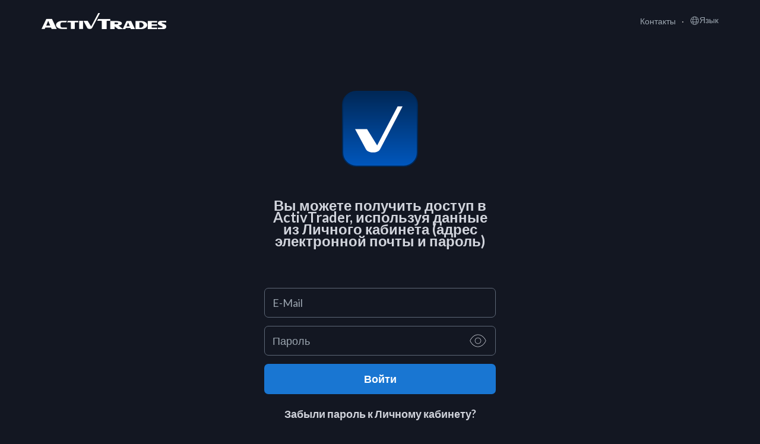

--- FILE ---
content_type: text/html; charset=utf-8
request_url: https://activtrader.activtrades.com/Account/Login?ReturnUrl=/platform?chart=GOLD&trade=GOLD,GOLD&chart=GOLD&lang=ru
body_size: 9522
content:
<!DOCTYPE html>
<html lang="en">
<head>
    <meta charset="utf-8" />
    <meta name="format-detection" content="telephone=no" />
    <title>Вход в ActivTrader
</title>
    <link href="/favicon.ico" rel="shortcut icon" type="image/x-icon" />
    <meta name="viewport" content="width=device-width" />
    
        <link rel="canonical" href="https://activtrader.activtrades.com/account/login" />

        <link href="https://fonts.googleapis.com/css?family=Lato:300,400,700&amp;subset=latin-ext" rel="stylesheet">
    <link href="/bundles/cssLogin?v=DVZlkefSAXAxr_vi9ZRg2k1cyAaRRRYJvJl8DuSztqI1" rel="stylesheet"/>

<!-- Crazyegg Tracking Code for www.activtrades.com -->
<script type="text/javascript">
    setTimeout(function(){var a=document.createElement("script");
        var b=document.getElementsByTagName("script")[0];
        a.src=document.location.protocol+"//script.crazyegg.com/pages/scripts/0067/3737.js?"+Math.floor(new Date().getTime()/3600000);
        a.async = true; a.type = "text/javascript";
        b.parentNode.insertBefore(a, b);
    }, 1);
</script>

</head>
<body class="login-layout">
    <div id="body">
        <div id="loading_cover">
            <div class="login-loader"></div>
        </div>

        <div class="login-header">
    <div class="no-container">
        <div class="login-logo ">
                            <a href="https://www.activtrades.com?sr=true&amp;branch=mu" target="_blank">
    
                                <img src="/Static/Images/logo-ActivTrades.png" alt="ActivTrades Logo" class="at-logo" />
                            <img src="/Static/Images/white-label/swissCay/swisscay-logo-black-theme.png" alt="SwissCay logo" class="sc-logo" />
                            <img src="/Static/Images/white-label/educate2Trade/educate2Trade-web-logo.svg" alt="Educate2Trade logo" class="e2t-logo" />
                        </a>

        </div>

        <nav class="right-menu" id="header-menu">
            <ul>
                <li>
<a href="https://www.activtrades.com/ru/contact-us" target="_blank">Контакты</a>
                </li>

                <li class="lang-dropdown">
                    <a href="javascript:void(0)" class="lang-dropdown-handle">
                        <i class="globe-icon"></i>
                        Язык
                    </a>
                    <ol>
                            <li>
                                <a href="/Account/Login?ReturnUrl=/platform?chart=GOLD&amp;trade=GOLD,GOLD&amp;chart=GOLD&amp;lang=en"><span style="white-space: nowrap;">English</a>
                            </li>
                            <li>
                                <a href="/Account/Login?ReturnUrl=/platform?chart=GOLD&amp;trade=GOLD,GOLD&amp;chart=GOLD&amp;lang=fr"><span style="white-space: nowrap;">Francais</a>
                            </li>
                            <li>
                                <a href="/Account/Login?ReturnUrl=/platform?chart=GOLD&amp;trade=GOLD,GOLD&amp;chart=GOLD&amp;lang=de"><span style="white-space: nowrap;">Deutsch</a>
                            </li>
                            <li>
                                <a href="/Account/Login?ReturnUrl=/platform?chart=GOLD&amp;trade=GOLD,GOLD&amp;chart=GOLD&amp;lang=it"><span style="white-space: nowrap;">Italiano</a>
                            </li>
                            <li>
                                <a href="/Account/Login?ReturnUrl=/platform?chart=GOLD&amp;trade=GOLD,GOLD&amp;chart=GOLD&amp;lang=es"><span style="white-space: nowrap;">Espa&#241;ol</a>
                            </li>
                            <li>
                                <a href="/Account/Login?ReturnUrl=/platform?chart=GOLD&amp;trade=GOLD,GOLD&amp;chart=GOLD&amp;lang=pt"><span style="white-space: nowrap;">Portugu&#234;s</a>
                            </li>
                            <li>
                                <a href="/Account/Login?ReturnUrl=/platform?chart=GOLD&amp;trade=GOLD,GOLD&amp;chart=GOLD&amp;lang=ru"><span style="white-space: nowrap;">Русский</a>
                            </li>
                            <li>
                                <a href="/Account/Login?ReturnUrl=/platform?chart=GOLD&amp;trade=GOLD,GOLD&amp;chart=GOLD&amp;lang=cn"><span style="white-space: nowrap;">中文简体</a>
                            </li>
                            <li>
                                <a href="/Account/Login?ReturnUrl=/platform?chart=GOLD&amp;trade=GOLD,GOLD&amp;chart=GOLD&amp;lang=bg"><span style="white-space: nowrap;">Български</a>
                            </li>
                            <li>
                                <a href="/Account/Login?ReturnUrl=/platform?chart=GOLD&amp;trade=GOLD,GOLD&amp;chart=GOLD&amp;lang=hk"><span style="white-space: nowrap;">香港</a>
                            </li>
                            <li>
                                <a href="/Account/Login?ReturnUrl=/platform?chart=GOLD&amp;trade=GOLD,GOLD&amp;chart=GOLD&amp;lang=ae"><span style="white-space: nowrap;">العربية</a>
                            </li>
                            <li>
                                <a href="/Account/Login?ReturnUrl=/platform?chart=GOLD&amp;trade=GOLD,GOLD&amp;chart=GOLD&amp;lang=vi"><span style="white-space: nowrap;">Tiếng Việt</a>
                            </li>
                            <li>
                                <a href="/Account/Login?ReturnUrl=/platform?chart=GOLD&amp;trade=GOLD,GOLD&amp;chart=GOLD&amp;lang=th"><span style="white-space: nowrap;">ไทย</a>
                            </li>
                            <li>
                                <a href="/Account/Login?ReturnUrl=/platform?chart=GOLD&amp;trade=GOLD,GOLD&amp;chart=GOLD&amp;lang=hi"><span style="white-space: nowrap;">हिन्दी</a>
                            </li>
                            <li>
                                <a href="/Account/Login?ReturnUrl=/platform?chart=GOLD&amp;trade=GOLD,GOLD&amp;chart=GOLD&amp;lang=id"><span style="white-space: nowrap;">Indonesian (Bahasa)</a>
                            </li>
                            <li>
                                <a href="/Account/Login?ReturnUrl=/platform?chart=GOLD&amp;trade=GOLD,GOLD&amp;chart=GOLD&amp;lang=ms"><span style="white-space: nowrap;">Malay</a>
                            </li>
                            <li>
                                <a href="/Account/Login?ReturnUrl=/platform?chart=GOLD&amp;trade=GOLD,GOLD&amp;chart=GOLD&amp;lang=tw"><span style="white-space: nowrap;">臺灣</a>
                            </li>
                    </ol>
                </li>
            </ul>
        </nav>

    </div>
</div>


        <div class="login-content">
            <div id="default-view">
                

<div class="login-bars">
    <div>
        <div class="login-screen clearfix">
            <div class="login col-md-12" id="loginContainer">
                <h1 class="page-title">
                    
                    
                    <div style="display: flex; justify-content: center; align-items: center;">
                        <div class="apple-sunshine-effect">
                            <div class="content">
                                <div class="icon"></div>
                            </div>
                        </div>
                    </div>
                </h1>

                 <form id="loginForm" data-create-demo="true">
    <div data-login-content="true">
        <div class="login-layout-wrapper" id="login-data-container">
            <p class="intro">Вы можете получить доступ в ActivTrader, используя данные из Личного кабинета (адрес электронной почты и пароль)</p>

            <!-- Errors -->


        
        <div class="notification email-notification hidden" id="not_verified_container">   
            <div style="display: flex;" class="email-notification-text">
                <span class="email-icon"></span>
                <div class="email-title">Ваш счет еще не активирован.</div>
            </div>            
            <div class="message-wrapper email-notification-text" id="not_verified_text">
                Подтвердите свой адрес электронной почты, пройдя по ссылке из письма-подтверждения, которое мы вам отправили.
            </div> 
            <div>
                <button id="not_verified_button" class="email-btn" type="button">
                    <span id="email_btn_icon" class="email-btn-icon"></span>
                    <span id="email_btn_text" class="email-btn-text">Повторно отправить письмо</span>
                </button>
            </div>
        </div>
            <div class="notification notification-error hidden" id="errors_container">
                <span class="warning-icon"></span>
                <div class="message-wrapper" id="errors_text">
                    
                </div>
            </div>
            <div class="notification notification-info hidden" id="notification-container">
                <span class="warning-icon"></span>
                <div class="message-wrapper" id="notification-text">
                    forbid_access_txt
                </div>
            </div>

            <div class="login-form-wrapper clearfix">
                <input name="__RequestVerificationToken" type="hidden" value="zb8W2NTx5nno5e5GU9o27oD9nshwqsA5Qf8h_HJ98El5ciSq9QZ5qAREqdIRZ5N_j1O6ayyRaDM2mEM1BPkWJTp3qos1" />

                <div class="pa-login login-email">
                    <div class="input-wrapper">
                        <input class="form-input account-id" data-val="true" data-val-loginrule="" data-val-loginrule-additionalpattern="^([^\s]+)@([^\s]+)\.([^\s]+)$|^[0-9]{4,8}$" data-val-loginrule-clientrules="required;isEmailOrNumber;" data-val-loginrule-errormessages="Обязательно для заполнения;Пожалуйста, введите действительный номер счета или имейл.;" data-val-loginrule-flags="i" id="AccountNumberOrEmail" name="AccountNumberOrEmail" placeholder=" " spellcheck="false" type="text" value="" />
                        <span class="field-validation-valid" data-valmsg-for="AccountNumberOrEmail" data-valmsg-replace="true"></span>
                        <label for="AccountNumberOrEmail">E-Mail 
</label>
                    </div>
                </div>
                <div class="pa-login login-pass">
                    <div class="input-wrapper">
                        <input class="form-input password-input" data-val="true" data-val-required="" id="Password" name="Password" placeholder=" " type="password" />
                        <i class="show-password">show / hide password</i>
                        <span class="field-validation-valid" data-valmsg-for="Password" data-valmsg-replace="true"></span>
                        <label for="Password">Пароль</label>
                    </div>
                </div>

                <div class="pa-login">
                    <button id="loginBtn" type="button" class="btn btn-blue">
                        <span class="equal">Войти</span>
                    </button>
                </div>

                <div class="forgot-pass">
                    <a href="/password-recovery">
                        Забыли пароль к Личному кабинету?
                    </a>
                </div>

                <!-- used for testing purposes from the Platform team -->
                <div class="data-toggle-input hidden">
                    <div class="pa-login">
                        <select class="form-input selectpicker" data-val="true" data-val-required="The Platform field is required." id="platformDropDwn" name="Platform"><option value="ATD">ActivTrades Demo</option>
<option value="AT">ActivTrades</option>
<option value="ATBH">ActivTrades Bahamas</option>
<option value="ATBR">ATBR</option>
<option value="ATBRD">ATBRD</option>
<option value="ATPT">ATPT</option>
<option value="ATNL">ATNL</option>
<option value="ATOS">ActivTrades OffShore</option>
<option value="ATIA">ActivTrades Investment Account</option>
</select>
                        <label></label>
                        <span><span class="field-validation-valid" data-valmsg-for="Platform" data-valmsg-replace="true"></span></span>
                    </div>
                </div>
                <!-- end testing -->
            </div>
        </div>
        <div class="login-form-wrapper two-factor-wrapper hidden" id="two-factor-authentication-container">
            <p class="intro">Двухэтапная Верификация</p>
            <div class="two-factor-input">
                <input class="form-input " id="TwoFactorAuthCodeInput" name="TwoFactorAuthCode" placeholder="Верификационный Код" type="text" value="" />
            </div>
            <div id="error_invalid_code" class="hidden field-validation-error">
                Неверный код. Пожалуйста, попробуйте еще раз.
            </div>
            <div class="forgot-pass">
                        <a href="https://help.activtrades.com/hc/en-us/articles/5152001176605-My-2-step-verification-codes-are-not-working-what-should-I-do-" target="_blank">Код не работает?</a>

            </div>
            <div class="pa-login">
                <button id="verifyTwoFactorCodeBtn" type="button" class="btn btn-blue">
                    <span class="equal">Подтвердить</span>
                </button>
            </div>
        </div>
        <div class="login-layout-wrapper" id="login_form_footer">
            <p class="outro">
                Если у вас нет счета? Проверьте свои стратегии, без всякого, риска с помощью нашего демо-счета или откройте реальный торговый счет.
            </p>
            <div class="links-wrapper clearfix">
                <div class="col-md-6 col-sm-6 col-xs-6 account-link">
                    
                    <a href="/?createGuestDemo=true">Попробуйте бесплатную демо-версию</a>
                </div>
                <div class="col-md-6 col-sm-6 col-xs-6 account-link">
                        <a href="/open-account">Открыть счет</a>

                </div>
            </div>
        </div>
    </div>
    <div data-create-demo-content="true" class="hidden">
        
<div class="login-layout-wrapper" id="register_demo_form">
    <div class="margin-bottom-20 clearfix">
        <div class="notification notification-warning first-notification">
            <span class="warning-icon"></span>
            <div class="message-wrapper">
                Срок действия вашего демосчета истек. Нажмите здесь, чтобы создать новый счет и продолжить тренироваться.
            </div>
        </div>
        <div class="polish-customers-note notification notification-warning hidden customers-note">
            <span class="warning-icon"></span>
            <div class="message-wrapper">
                Согласно регуляторным органичениям, резиденты Польши имеют право задавать кредитное плечо, которое составляет максимум 1:100.
            </div>
        </div>
        <div class="notification notification-warning" id="frenchResidentLabel">
            <span class="warning-icon"></span>
            <div class="message-wrapper">
                Счета с Ограничением Риска обязательны для клиентов, проживающих в Франции и предоставляют дополнительную защиту при CFD транзакциях. Защита гарантирует, что риск потери не превышает первоначально инвестированную сумму. Это означает, что потеря ограничивается только объемом маржи, требуемой для открытия позиции.<br />
                 
            </div>
        </div>

        <!-- Errors -->
        <div class="notification notification-error hidden" id="errors_container">
            <span class="warning-icon"></span>
            <div class="message-wrapper" id="errors_text">

            </div>
        </div>
    </div>

    <p class="notification-wrapper disclaimer">
        Данным документом я даю согласие на сбор, хранение и обработку моих персональных данных, и я согласен с тем, что предоставленная информация может использоваться для регистрации данных и маркетинговых целей по желанию или от имени ActivTrades. Наши демо-счета предназначены для того, чтобы Вы ознакомились со всеми функциональными возможностями платформы, используя виртуальные деньги и без финансового риска. Исполнение ордеров является теоретическим моделированием реальной торговли и может носить лишь ознакомительный характер. Тестирование торговых стратегий должно происходить только на реальных счетах. Для получения дополнительной информации, пожалуйста, посетите раздел часто задаваемых вопросов или свяжитесь с нашей службой поддержки.
    </p>
    <div class="center">
        <button type="button" id="createDemoBtn" class="btn btn-blue margin-bottom-14">
            Продолжить торговлю

        </button>
    </div>
    <div class="have-an-account">
            <a href="/open-account" class="direct-link" target="_blank">Открыть реальный счет</a>

    </div>
</div>
<script type="text/javascript">
    window.countries = [{"Id":0,"PhoneCode":null,"IsRiskLimited":false},{"Id":20,"PhoneCode":"0043","IsRiskLimited":false},{"Id":26,"PhoneCode":"0032","IsRiskLimited":false},{"Id":35,"PhoneCode":"0055","IsRiskLimited":false},{"Id":39,"PhoneCode":"00359","IsRiskLimited":false},{"Id":50,"PhoneCode":"0086","IsRiskLimited":false},{"Id":1,"PhoneCode":"0033","IsRiskLimited":true},{"Id":2,"PhoneCode":"0049","IsRiskLimited":false},{"Id":95,"PhoneCode":"0036","IsRiskLimited":false},{"Id":3,"PhoneCode":"0039","IsRiskLimited":false},{"Id":138,"PhoneCode":"0031","IsRiskLimited":false},{"Id":4,"PhoneCode":"00351","IsRiskLimited":false},{"Id":161,"PhoneCode":"007","IsRiskLimited":false},{"Id":172,"PhoneCode":"00966","IsRiskLimited":false},{"Id":5,"PhoneCode":"0034","IsRiskLimited":false},{"Id":188,"PhoneCode":"0041","IsRiskLimited":false},{"Id":6,"PhoneCode":"0044","IsRiskLimited":false},{"Id":159,"PhoneCode":"00974","IsRiskLimited":false},{"Id":205,"PhoneCode":"00971","IsRiskLimited":false},{"Id":0,"PhoneCode":null,"IsRiskLimited":false},{"Id":273,"PhoneCode":"0093","IsRiskLimited":false},{"Id":308,"PhoneCode":"00358","IsRiskLimited":false},{"Id":8,"PhoneCode":"00355","IsRiskLimited":false},{"Id":9,"PhoneCode":"00213","IsRiskLimited":false},{"Id":10,"PhoneCode":"001684","IsRiskLimited":false},{"Id":11,"PhoneCode":"00376","IsRiskLimited":false},{"Id":12,"PhoneCode":"00244","IsRiskLimited":false},{"Id":13,"PhoneCode":"001264","IsRiskLimited":false},{"Id":14,"PhoneCode":"00672","IsRiskLimited":false},{"Id":15,"PhoneCode":"001268","IsRiskLimited":false},{"Id":16,"PhoneCode":"0054","IsRiskLimited":false},{"Id":17,"PhoneCode":"00374","IsRiskLimited":false},{"Id":18,"PhoneCode":"00297","IsRiskLimited":false},{"Id":19,"PhoneCode":"0061","IsRiskLimited":false},{"Id":21,"PhoneCode":"00994","IsRiskLimited":false},{"Id":22,"PhoneCode":"001242","IsRiskLimited":false},{"Id":23,"PhoneCode":"00973","IsRiskLimited":false},{"Id":24,"PhoneCode":"00880","IsRiskLimited":false},{"Id":25,"PhoneCode":"001246","IsRiskLimited":false},{"Id":274,"PhoneCode":"00375","IsRiskLimited":false},{"Id":27,"PhoneCode":"00501","IsRiskLimited":false},{"Id":28,"PhoneCode":"00229","IsRiskLimited":false},{"Id":29,"PhoneCode":"001441","IsRiskLimited":false},{"Id":30,"PhoneCode":"00975","IsRiskLimited":false},{"Id":31,"PhoneCode":"00591","IsRiskLimited":false},{"Id":309,"PhoneCode":"005997","IsRiskLimited":false},{"Id":32,"PhoneCode":"00387","IsRiskLimited":false},{"Id":33,"PhoneCode":"00267","IsRiskLimited":false},{"Id":34,"PhoneCode":"0047","IsRiskLimited":false},{"Id":36,"PhoneCode":"00246","IsRiskLimited":false},{"Id":37,"PhoneCode":"001284","IsRiskLimited":false},{"Id":38,"PhoneCode":"00673","IsRiskLimited":false},{"Id":40,"PhoneCode":"00226","IsRiskLimited":false},{"Id":41,"PhoneCode":"00257","IsRiskLimited":false},{"Id":42,"PhoneCode":"00855","IsRiskLimited":false},{"Id":43,"PhoneCode":"00237","IsRiskLimited":false},{"Id":44,"PhoneCode":"001","IsRiskLimited":false},{"Id":45,"PhoneCode":"00238","IsRiskLimited":false},{"Id":46,"PhoneCode":"001345","IsRiskLimited":false},{"Id":47,"PhoneCode":"00236","IsRiskLimited":false},{"Id":48,"PhoneCode":"00235","IsRiskLimited":false},{"Id":49,"PhoneCode":"0056","IsRiskLimited":false},{"Id":51,"PhoneCode":"0061","IsRiskLimited":false},{"Id":52,"PhoneCode":"0061","IsRiskLimited":false},{"Id":53,"PhoneCode":"0057","IsRiskLimited":false},{"Id":54,"PhoneCode":"00269","IsRiskLimited":false},{"Id":275,"PhoneCode":"00242","IsRiskLimited":false},{"Id":55,"PhoneCode":"00682","IsRiskLimited":false},{"Id":56,"PhoneCode":"00506","IsRiskLimited":false},{"Id":61,"PhoneCode":"00225","IsRiskLimited":false},{"Id":57,"PhoneCode":"00385","IsRiskLimited":false},{"Id":58,"PhoneCode":"0053","IsRiskLimited":false},{"Id":310,"PhoneCode":"00599","IsRiskLimited":false},{"Id":59,"PhoneCode":"00357","IsRiskLimited":false},{"Id":60,"PhoneCode":"00420","IsRiskLimited":false},{"Id":276,"PhoneCode":"00243","IsRiskLimited":false},{"Id":62,"PhoneCode":"0045","IsRiskLimited":false},{"Id":63,"PhoneCode":"00253","IsRiskLimited":false},{"Id":64,"PhoneCode":"001767","IsRiskLimited":false},{"Id":65,"PhoneCode":"001809","IsRiskLimited":false},{"Id":66,"PhoneCode":"00593","IsRiskLimited":false},{"Id":216,"PhoneCode":"0020","IsRiskLimited":false},{"Id":67,"PhoneCode":"00503","IsRiskLimited":false},{"Id":68,"PhoneCode":"00240","IsRiskLimited":false},{"Id":277,"PhoneCode":"00291","IsRiskLimited":false},{"Id":69,"PhoneCode":"00372","IsRiskLimited":false},{"Id":70,"PhoneCode":"00251","IsRiskLimited":false},{"Id":71,"PhoneCode":"00500","IsRiskLimited":false},{"Id":72,"PhoneCode":"00298","IsRiskLimited":false},{"Id":73,"PhoneCode":"00679","IsRiskLimited":false},{"Id":74,"PhoneCode":"00358","IsRiskLimited":false},{"Id":75,"PhoneCode":"00594","IsRiskLimited":true},{"Id":76,"PhoneCode":"00689","IsRiskLimited":true},{"Id":77,"PhoneCode":"00262","IsRiskLimited":true},{"Id":78,"PhoneCode":"00241","IsRiskLimited":false},{"Id":79,"PhoneCode":"00220","IsRiskLimited":false},{"Id":80,"PhoneCode":"00995","IsRiskLimited":false},{"Id":81,"PhoneCode":"00233","IsRiskLimited":false},{"Id":82,"PhoneCode":"00350","IsRiskLimited":false},{"Id":83,"PhoneCode":"0030","IsRiskLimited":false},{"Id":84,"PhoneCode":"00299","IsRiskLimited":false},{"Id":85,"PhoneCode":"001473","IsRiskLimited":false},{"Id":86,"PhoneCode":"00590","IsRiskLimited":true},{"Id":87,"PhoneCode":"001671","IsRiskLimited":false},{"Id":88,"PhoneCode":"00502","IsRiskLimited":false},{"Id":311,"PhoneCode":"0044","IsRiskLimited":false},{"Id":278,"PhoneCode":"00224","IsRiskLimited":false},{"Id":89,"PhoneCode":"00245","IsRiskLimited":false},{"Id":90,"PhoneCode":"00592","IsRiskLimited":false},{"Id":91,"PhoneCode":"00509","IsRiskLimited":false},{"Id":92,"PhoneCode":"00672","IsRiskLimited":false},{"Id":312,"PhoneCode":"00379","IsRiskLimited":false},{"Id":93,"PhoneCode":"00504","IsRiskLimited":false},{"Id":94,"PhoneCode":"00852","IsRiskLimited":false},{"Id":96,"PhoneCode":"00354","IsRiskLimited":false},{"Id":97,"PhoneCode":"0091","IsRiskLimited":false},{"Id":98,"PhoneCode":"0062","IsRiskLimited":false},{"Id":279,"PhoneCode":"0098","IsRiskLimited":false},{"Id":280,"PhoneCode":"00964","IsRiskLimited":false},{"Id":99,"PhoneCode":"00353","IsRiskLimited":false},{"Id":313,"PhoneCode":"0044","IsRiskLimited":false},{"Id":100,"PhoneCode":"00972","IsRiskLimited":false},{"Id":101,"PhoneCode":"001876","IsRiskLimited":false},{"Id":288,"PhoneCode":"0081","IsRiskLimited":false},{"Id":314,"PhoneCode":"0044","IsRiskLimited":false},{"Id":102,"PhoneCode":"00962","IsRiskLimited":false},{"Id":103,"PhoneCode":"007","IsRiskLimited":false},{"Id":104,"PhoneCode":"00254","IsRiskLimited":false},{"Id":105,"PhoneCode":"00686","IsRiskLimited":false},{"Id":321,"PhoneCode":"00383","IsRiskLimited":false},{"Id":106,"PhoneCode":"00965","IsRiskLimited":false},{"Id":107,"PhoneCode":"00996","IsRiskLimited":false},{"Id":108,"PhoneCode":"00856","IsRiskLimited":false},{"Id":109,"PhoneCode":"00371","IsRiskLimited":false},{"Id":217,"PhoneCode":"00961","IsRiskLimited":false},{"Id":110,"PhoneCode":"00266","IsRiskLimited":false},{"Id":281,"PhoneCode":"00231","IsRiskLimited":false},{"Id":218,"PhoneCode":"00218","IsRiskLimited":false},{"Id":111,"PhoneCode":"00423","IsRiskLimited":false},{"Id":112,"PhoneCode":"00370","IsRiskLimited":false},{"Id":113,"PhoneCode":"00352","IsRiskLimited":false},{"Id":114,"PhoneCode":"00853","IsRiskLimited":false},{"Id":116,"PhoneCode":"00261","IsRiskLimited":false},{"Id":117,"PhoneCode":"00265","IsRiskLimited":false},{"Id":118,"PhoneCode":"0060","IsRiskLimited":false},{"Id":119,"PhoneCode":"00960","IsRiskLimited":false},{"Id":120,"PhoneCode":"00223","IsRiskLimited":false},{"Id":121,"PhoneCode":"00356","IsRiskLimited":false},{"Id":122,"PhoneCode":"00692","IsRiskLimited":false},{"Id":123,"PhoneCode":"00596","IsRiskLimited":true},{"Id":124,"PhoneCode":"00222","IsRiskLimited":false},{"Id":125,"PhoneCode":"00230","IsRiskLimited":false},{"Id":126,"PhoneCode":"00262","IsRiskLimited":true},{"Id":127,"PhoneCode":"0052","IsRiskLimited":false},{"Id":128,"PhoneCode":"00691","IsRiskLimited":false},{"Id":129,"PhoneCode":"00373","IsRiskLimited":false},{"Id":130,"PhoneCode":"00377","IsRiskLimited":false},{"Id":131,"PhoneCode":"00976","IsRiskLimited":false},{"Id":245,"PhoneCode":"00382","IsRiskLimited":false},{"Id":132,"PhoneCode":"001664","IsRiskLimited":false},{"Id":133,"PhoneCode":"00212","IsRiskLimited":false},{"Id":134,"PhoneCode":"00258","IsRiskLimited":false},{"Id":282,"PhoneCode":"0095","IsRiskLimited":false},{"Id":135,"PhoneCode":"00264","IsRiskLimited":false},{"Id":136,"PhoneCode":"00674","IsRiskLimited":false},{"Id":137,"PhoneCode":"00977","IsRiskLimited":false},{"Id":139,"PhoneCode":"00599","IsRiskLimited":false},{"Id":140,"PhoneCode":"00687","IsRiskLimited":true},{"Id":141,"PhoneCode":"0064","IsRiskLimited":false},{"Id":142,"PhoneCode":"00505","IsRiskLimited":false},{"Id":143,"PhoneCode":"00227","IsRiskLimited":false},{"Id":307,"PhoneCode":"00234","IsRiskLimited":false},{"Id":144,"PhoneCode":"00683","IsRiskLimited":false},{"Id":145,"PhoneCode":"00672","IsRiskLimited":false},{"Id":283,"PhoneCode":"00850","IsRiskLimited":false},{"Id":115,"PhoneCode":"00389","IsRiskLimited":false},{"Id":146,"PhoneCode":"001670","IsRiskLimited":false},{"Id":147,"PhoneCode":"0047","IsRiskLimited":false},{"Id":148,"PhoneCode":"00968","IsRiskLimited":false},{"Id":149,"PhoneCode":"0092","IsRiskLimited":false},{"Id":150,"PhoneCode":"00680","IsRiskLimited":false},{"Id":220,"PhoneCode":"00970","IsRiskLimited":false},{"Id":151,"PhoneCode":"00507","IsRiskLimited":false},{"Id":152,"PhoneCode":"00675","IsRiskLimited":false},{"Id":153,"PhoneCode":"00595","IsRiskLimited":false},{"Id":154,"PhoneCode":"0051","IsRiskLimited":false},{"Id":155,"PhoneCode":"0063","IsRiskLimited":false},{"Id":156,"PhoneCode":"0064","IsRiskLimited":false},{"Id":157,"PhoneCode":"0048","IsRiskLimited":false},{"Id":158,"PhoneCode":"001787","IsRiskLimited":false},{"Id":163,"PhoneCode":"00262","IsRiskLimited":true},{"Id":160,"PhoneCode":"0040","IsRiskLimited":false},{"Id":162,"PhoneCode":"00250","IsRiskLimited":false},{"Id":315,"PhoneCode":"00590","IsRiskLimited":true},{"Id":164,"PhoneCode":"00290","IsRiskLimited":false},{"Id":165,"PhoneCode":"001869","IsRiskLimited":false},{"Id":166,"PhoneCode":"001758","IsRiskLimited":false},{"Id":317,"PhoneCode":"00590","IsRiskLimited":true},{"Id":167,"PhoneCode":"00508","IsRiskLimited":true},{"Id":168,"PhoneCode":"001784","IsRiskLimited":false},{"Id":169,"PhoneCode":"00685","IsRiskLimited":false},{"Id":170,"PhoneCode":"00378","IsRiskLimited":false},{"Id":171,"PhoneCode":"00239","IsRiskLimited":false},{"Id":173,"PhoneCode":"00221","IsRiskLimited":false},{"Id":287,"PhoneCode":"00381","IsRiskLimited":false},{"Id":174,"PhoneCode":"00248","IsRiskLimited":false},{"Id":175,"PhoneCode":"00232","IsRiskLimited":false},{"Id":176,"PhoneCode":"0065","IsRiskLimited":false},{"Id":318,"PhoneCode":"001721","IsRiskLimited":false},{"Id":177,"PhoneCode":"00421","IsRiskLimited":false},{"Id":178,"PhoneCode":"00386","IsRiskLimited":false},{"Id":179,"PhoneCode":"00677","IsRiskLimited":false},{"Id":284,"PhoneCode":"00252","IsRiskLimited":false},{"Id":180,"PhoneCode":"0027","IsRiskLimited":false},{"Id":181,"PhoneCode":"00500","IsRiskLimited":false},{"Id":182,"PhoneCode":"0082","IsRiskLimited":false},{"Id":319,"PhoneCode":"00211","IsRiskLimited":false},{"Id":183,"PhoneCode":"0094","IsRiskLimited":false},{"Id":285,"PhoneCode":"00249","IsRiskLimited":false},{"Id":184,"PhoneCode":"00597","IsRiskLimited":false},{"Id":185,"PhoneCode":"0047","IsRiskLimited":false},{"Id":186,"PhoneCode":"00268","IsRiskLimited":false},{"Id":187,"PhoneCode":"0046","IsRiskLimited":false},{"Id":286,"PhoneCode":"00963","IsRiskLimited":false},{"Id":189,"PhoneCode":"00886","IsRiskLimited":false},{"Id":190,"PhoneCode":"00992","IsRiskLimited":false},{"Id":191,"PhoneCode":"00255","IsRiskLimited":false},{"Id":192,"PhoneCode":"0066","IsRiskLimited":false},{"Id":193,"PhoneCode":"00670","IsRiskLimited":false},{"Id":194,"PhoneCode":"00228","IsRiskLimited":false},{"Id":195,"PhoneCode":"00690","IsRiskLimited":false},{"Id":196,"PhoneCode":"00676","IsRiskLimited":false},{"Id":197,"PhoneCode":"001868","IsRiskLimited":false},{"Id":219,"PhoneCode":"00216","IsRiskLimited":false},{"Id":198,"PhoneCode":"0090","IsRiskLimited":false},{"Id":199,"PhoneCode":"00993","IsRiskLimited":false},{"Id":200,"PhoneCode":"001649","IsRiskLimited":false},{"Id":201,"PhoneCode":"00688","IsRiskLimited":false},{"Id":202,"PhoneCode":"001340","IsRiskLimited":false},{"Id":203,"PhoneCode":"00256","IsRiskLimited":false},{"Id":204,"PhoneCode":"00380","IsRiskLimited":false},{"Id":215,"PhoneCode":"001","IsRiskLimited":false},{"Id":320,"PhoneCode":"001","IsRiskLimited":false},{"Id":206,"PhoneCode":"00598","IsRiskLimited":false},{"Id":207,"PhoneCode":"00998","IsRiskLimited":false},{"Id":208,"PhoneCode":"00678","IsRiskLimited":false},{"Id":209,"PhoneCode":"0058","IsRiskLimited":false},{"Id":210,"PhoneCode":"0084","IsRiskLimited":false},{"Id":211,"PhoneCode":"00681","IsRiskLimited":true},{"Id":212,"PhoneCode":"00212","IsRiskLimited":false},{"Id":213,"PhoneCode":"00967","IsRiskLimited":false},{"Id":214,"PhoneCode":"00260","IsRiskLimited":false},{"Id":289,"PhoneCode":"00263","IsRiskLimited":false}];
    window.countryId = 215;
</script>

    </div>
</form>


                <div class="loader-placeholder">
                    <div id="fountainG">
                        <div id="fountainG_1" class="fountainG"></div>
                        <div id="fountainG_2" class="fountainG"></div>
                        <div id="fountainG_3" class="fountainG"></div>
                        <div id="fountainG_4" class="fountainG"></div>
                        <div id="fountainG_5" class="fountainG"></div>
                        <div id="fountainG_6" class="fountainG"></div>
                        <div id="fountainG_7" class="fountainG"></div>
                        <div id="fountainG_8" class="fountainG"></div>
                    </div>
                </div>
            </div>
        </div>
    </div>
</div>

<div class="new-loader-overlay hidden">
    <div class="new-loader-position">
        <div class="new-loader">
            <div class="new-loader-bgr"></div>
        </div>
    </div>
</div>




            </div>
            

<div class="login-bars">
	<div class="clearfix" id="mobile-view">
        <h1 class="page-title">
            
            <div style="display: flex; justify-content: center; align-items: center;">
                <div class="apple-sunshine-effect">
                    <div class="content">
                        <div class="icon"></div>
                    </div>
                </div>
            </div>
        </h1>
		<div>
			<div class="login-subtitle">
				Веб платформа ActivTrader доступна на вашем компьютере и на вашем Mac компьютере. Вы можете также установить платформу и на ваше мобильное устройство.
			</div>
			<p class="mobile-msg">
				Скачайте ActivTrader и торгуйте на ходу.
			</p>

			<div class="apps-links">
                    <a class="app-download" href="https://activtrader.onelink.me/2AYs?&amp;lang=ru&amp;branch=mu"></a>
					<a class="playstore-link" href="https://activtrader.onelink.me/2AYs?&amp;lang=ru&amp;branch=mu"></a>

			</div>
		</div>
	</div>
</div>

        </div>

        


        


    </div>

    <script src="/bundles/landing?v=wIbOMfNcvvMGoPaAxgvwxJQrQZkGuoOW2CfSk0OR47c1"></script>

    <script>
        Landing('mu');
    </script>

    <noscript>
    <style>
        #body {
            display: none;
        }

        .white .loader,
        .black .loader {
            display: none;
        }
        /* Styles for disabled javascript are in "no-javascript-cookies.css" file */
    </style>
    <div class="javascript-disabled">
        <h1>Требуется JavaScript</h1>
        <p>
            Эта страница не может отображаться корректно, поскольку в вашем браузере отключен JavaScript. Пожалуйста, включите JavaScript и обновите страницу.
        </p>
    </div>
</noscript>


<script type="text/javascript">
    var isMobile = navigator.maxTouchPoints > 1 && (navigator.platform === 'MacIntel' || navigator.platform === 'iPad' || navigator.platform === 'iPhone');
    var mobileView = document.querySelector('#mobile-view');
    var defaultView = document.querySelector('#default-view');
    var loginContent = document.querySelector('.login-content');

    var mobileAllowedPaths = ['password-recovery/confirm-new-password'];
    var currentPath = window.location.pathname.toLowerCase();
    var isMobileAllowed = mobileAllowedPaths.some(function (path) {
        return currentPath.indexOf(path) > -1;
    });

    if (isMobile && !isMobileAllowed) {
        mobileView.style.display = 'block';
        loginContent.style.minHeight = 'auto';
    } else {
        if (defaultView)
        defaultView.style.display = 'block';
    }

    function restrict(browser) {
        if (browser.chrome && parseFloat(browser.version).toFixed(2) < 16 ||
            browser.firefox && parseFloat(browser.version).toFixed(2) < 11 ||
            browser.msie && parseFloat(browser.version).toFixed(2) <= 11 ||
            browser.safari && parseFloat(browser.version).toFixed(2) < 7) {
            location.href = "/Errors/ForbidBrowsersRedirect";
        }
    }

    function detectBrowser() {
        var _browser = {};
        var uagent = navigator.userAgent.toLowerCase(),
            match = '';

        _browser.chrome = /webkit/.test(uagent) && /chrome/.test(uagent) &&
            !/edge/.test(uagent);

        _browser.firefox = /mozilla/.test(uagent) && /firefox/.test(uagent);

        _browser.msie = /msie/.test(uagent) || /trident/.test(uagent) ||
            /edge/.test(uagent);

        _browser.safari = /safari/.test(uagent) && /applewebkit/.test(uagent) &&
            !/chrome/.test(uagent);

        _browser.opr = /mozilla/.test(uagent) && /applewebkit/.test(uagent) &&
            /chrome/.test(uagent) && /safari/.test(uagent) &&
            /opr/.test(uagent);

        _browser.version = '';

        for (x in _browser) {
            if (_browser[x]) {

                match = uagent.match(
                    new RegExp("(" + (x === "msie" ? "msie|edge" : x) + ")( |\/)([0-9]+)")
                );

                if (match) {
                    _browser.version = match[3];
                } else {
                    match = uagent.match(new RegExp("rv:([0-9]+)"));
                    _browser.version = match ? match[1] : "";
                }
                break;
            }
        }
        _browser.opera = _browser.opr;
        delete _browser.opr;
        return _browser;
    }

    var browser = detectBrowser();
    restrict(browser);
</script>



<script type="text/javascript">
    (function () {
        var cookiesManager = new CookiesManager();
        cookiesManager.init();
        if (!cookiesManager.CookieExists('testcookie')) {
            //$('#body').remove();
            var myNode = document.body;
            while (myNode.firstChild) {
                myNode.removeChild(myNode.firstChild);
            }

            //$('body').append('<div class="javascript-disabled"><h1>Ваши cookies деактивированы.</h1><p> Для нормального запуска нашего вебсайта, Вам необходимо активировать cookies. Пожалуйста, активируйте cookies и обновите страницу, чтобы продолжить.</p></div>');
            document.body.className = '';
            document.body.innerHTML = '<div class="javascript-disabled"><h1>Ваши cookies деактивированы.</h1><p> Для нормального запуска нашего вебсайта, Вам необходимо активировать cookies. Пожалуйста, активируйте cookies и обновите страницу, чтобы продолжить.</p></div>';
        }

    })();
</script>

    
    <script src="/bundles/login?v=kizUaKK-6ElfC8JpMIp0T32naGht7T1hlqxzK40L4aY1"></script>

    <script src="/bundles/createDemo?v=7U4d3SmkBcy5P8Ge541B5VVVReeZf7234eVaSfMzLUk1"></script>

<script type="text/javascript">

        $(function() {
            var args = {"Translations":{"ErrLoginRefreshPage":"Ошибка входа. Пожалуйста, обновите страницу и попробуйте еще раз или повторите попытку позже.","ErrLoginRememberMeRestriction":"Ошибка входа. Пожалуйста, обновите страницу и попробуйте еще раз или повторите попытку позже.","BtnResendEmail":"Повторно отправить письмо","BtnEmailSent":"Письмо отправлено","BtnEmailNotSent":"Письмо не отправлено"}};
            args.applicationUrl = "platform?";
            var createDemoArgs = {
                registerDemoUrl: "/Account/LoginDemoRegistration",
                translations: {
                    "ErrCreateDemoAccount": "Возникла ошибка при создании демо счета. Пожалуйста, попробуйте ещё раз чуть позже."
                }
            };
            Login(args, function (countryId, isRiskLimited) {
                createDemoArgs.countryId = countryId;
                createDemoArgs.isRiskLimited = isRiskLimited;
                CreateDemo(createDemoArgs);
            });

        });
</script>


    <script>

        function spix(arg1, arg2) {
            console.log('spix ' + '1: ' + arg1 + ' 2: ' + arg2);
        }

        (function (w, d, s, l, i) {
            w[l] = w[l] || []; w[l].push({
                'gtm.start':
                    new Date().getTime(), event: 'gtm.js'
            }); var f = d.getElementsByTagName(s)[0],
                j = d.createElement(s), dl = l != 'dataLayer' ? '&l=' + l : ''; j.async = true; j.src =
                    'https://www.googletagmanager.com/gtm.js?id=' + i + dl; f.parentNode.insertBefore(j, f);
        })(window, document, 'script', 'dataLayer', 'GTM-MRHDJB5');
    </script>
    <!-- Google Tag Manager (noscript) -->
    <noscript>
        <iframe src="https://www.googletagmanager.com/ns.html?id=GTM-MRHDJB5"
                height="0" width="0" style="display:none;visibility:hidden"></iframe>
    </noscript>
    <!-- End Google Tag Manager (noscript) -->

            <script>
                window.intercomSettings = {
                    api_base: 'https://api-iam.intercom.io',
                    app_id: 'zb5xn42o',
                    Branch: 'MU',  // LU PT UK BH EU
                    ui_language: 'RU' // language iso code uppercase e.g.   EN, FR, DE, IT, ES, PT, RU, CN, BG, AR, MS
                };
            </script>
            <script>

                // We pre-filled your app ID in the widget URL: 'https://widget.intercom.io/widget/zb5xn42o'

                (function () {
                    var w = window;
                    var ic = w.Intercom;
                    if (typeof ic === 'function') {
                        ic('reattach_activator'); ic('update', w.intercomSettings);
                    } else {
                        var d = document;
                        var i = function () {
                            i.c(arguments);
                        };
                        i.q = [];
                        i.c = function (args) {
                            i.q.push(args);
                        };
                        w.Intercom = i;
                        var l = function () {
                            var s = d.createElement('script'); s.type = 'text/javascript'; s.async = true; s.src = 'https://widget.intercom.io/widget/zb5xn42o'; var x = d.getElementsByTagName('script')[0]; x.parentNode.insertBefore(s, x);
                        };
                        if (document.readyState === 'complete') {
                            l();
                        } else if (w.attachEvent) {
                            w.attachEvent('onload', l);
                        } else {
                            w.addEventListener('load', l, false);
                        }
                    }
                })();

            </script>

    <script src="/Static/Scripts/apple-shiny-effect.js"></script>

<script defer src="https://static.cloudflareinsights.com/beacon.min.js/vcd15cbe7772f49c399c6a5babf22c1241717689176015" integrity="sha512-ZpsOmlRQV6y907TI0dKBHq9Md29nnaEIPlkf84rnaERnq6zvWvPUqr2ft8M1aS28oN72PdrCzSjY4U6VaAw1EQ==" data-cf-beacon='{"rayId":"9c31486989cdeee6","version":"2025.9.1","serverTiming":{"name":{"cfExtPri":true,"cfEdge":true,"cfOrigin":true,"cfL4":true,"cfSpeedBrain":true,"cfCacheStatus":true}},"token":"7f30903ae15c4a6586d4a4803d123e47","b":1}' crossorigin="anonymous"></script>
</body>
</html>


--- FILE ---
content_type: image/svg+xml
request_url: https://activtrader.activtrades.com/Static/Images/new-AT-checkmark.svg
body_size: -582
content:
<svg xmlns="http://www.w3.org/2000/svg" viewBox="0 0 56.31 54.63"><defs><style>.cls-1{fill:#fff;}</style></defs><g id="Layer_2" data-name="Layer 2"><g id="Layer_1-2" data-name="Layer 1"><path class="cls-1" d="M26.4,53.75a11.1,11.1,0,0,1-3,.88h-4a12.08,12.08,0,0,1-3.12-.88A6.18,6.18,0,0,1,13,51.07L0,26.88H14.2l12,19.51L50.47,0h5.84L29.56,51A6.29,6.29,0,0,1,26.4,53.75Z"/></g></g></svg>

--- FILE ---
content_type: image/svg+xml
request_url: https://activtrader.activtrades.com/Static/Images/white-label/educate2Trade/educate2Trade-web-logo.svg
body_size: 1265
content:
<?xml version="1.0" encoding="utf-8"?>
<!-- Generator: Adobe Illustrator 26.3.1, SVG Export Plug-In . SVG Version: 6.00 Build 0)  -->
<svg version="1.1" id="Layer_1" xmlns="http://www.w3.org/2000/svg" xmlns:xlink="http://www.w3.org/1999/xlink" x="0px" y="0px"
	 viewBox="0 0 210 46" style="enable-background:new 0 0 210 46;" xml:space="preserve">
<style type="text/css">
	.st0{fill:#FFFFFF;}
	.st1{fill:#EC632D;}
</style>
<g>
	<g>
		<path class="st0" d="M16.8,27H5.7c0,0.7,0.3,1.4,0.7,2c0.5,0.6,1.3,1,2.1,1c0.6,0,1.1-0.2,1.5-0.4c0.4-0.2,0.7-0.6,1-0.9l5.5,0.5
			c-0.7,1.3-1.8,2.4-3,3.1c-1.6,0.7-3.4,1-5.1,1c-1.5,0.1-3.1-0.2-4.6-0.8C2.6,31.9,1.7,31,1,29.9c-0.7-1.4-1-2.7-1-4.2
			c-0.1-2.1,0.7-4.1,2.2-5.5c1.7-1.4,3.8-2.2,6-2.1c1.7-0.1,3.4,0.2,4.9,1c1.2,0.6,2.2,1.5,2.7,2.7c0.7,1.4,1,3,1,4.6L16.8,27z
			 M11.1,24.4c0-0.9-0.3-1.7-0.9-2.3c-0.5-0.5-1.2-0.7-1.8-0.7c-0.8,0-1.6,0.4-2.1,1c-0.4,0.6-0.6,1.3-0.6,1.9L11.1,24.4z"/>
		<path class="st0" d="M33.6,12.9V33h-5.2v-2.2c-0.6,0.7-1.2,1.4-2,1.8c-0.8,0.4-1.8,0.6-2.6,0.6c-1.8,0.1-3.5-0.8-4.6-2.2
			c-1-1.6-1.6-3.5-1.6-5.4c0-2.4,0.6-4.2,1.8-5.5c1.1-1.3,2.7-1.9,4.4-1.9c0.8,0,1.6,0.2,2.4,0.4c0.7,0.3,1.4,0.7,1.9,1.3v-7H33.6z
			 M28.1,25.7c0.1-0.9-0.2-1.8-0.7-2.6c-0.5-0.6-1.1-0.9-1.8-0.8c-0.6,0-1.2,0.3-1.6,0.8c-0.5,0.8-0.7,1.8-0.6,2.7
			c-0.1,0.9,0.2,1.8,0.6,2.6c0.4,0.6,1,0.8,1.7,0.8c0.7,0,1.4-0.3,1.8-0.8C27.9,27.6,28.2,26.6,28.1,25.7z"/>
		<path class="st0" d="M51.3,33h-5.2v-2.4c-0.6,0.9-1.4,1.5-2.3,2.1c-0.9,0.4-1.9,0.6-2.9,0.6c-1.4,0.1-2.6-0.4-3.6-1.4
			C36.4,31,36,29.6,36,27.7v-9.3h5.6v8c-0.1,0.7,0.1,1.4,0.5,1.9c0.4,0.4,0.9,0.6,1.4,0.6c0.6,0,1.2-0.2,1.6-0.8
			c0.5-0.8,0.7-1.8,0.6-2.7v-7h5.5V33z"/>
		<path class="st0" d="M64.5,27.3l5.3,0.6c-0.2,1-0.7,2-1.4,2.9c-0.7,0.8-1.6,1.4-2.6,1.9c-1.3,0.5-2.6,0.7-3.9,0.6
			c-1.3,0-2.6-0.1-3.8-0.4c-1-0.2-1.8-0.7-2.6-1.4c-0.7-0.6-1.4-1.4-1.8-2.3c-0.5-1.1-0.7-2.2-0.6-3.4c-0.1-1.3,0.2-2.6,0.8-3.8
			c0.4-0.7,0.9-1.4,1.5-1.9c0.6-0.6,1.3-1,2-1.3c1.4-0.5,2.7-0.7,4.2-0.6c2.4,0,4.2,0.4,5.4,1.3c1.3,0.9,2.2,2.2,2.6,3.7l-5.3,0.6
			c-0.2-0.6-0.5-1-0.9-1.4c-0.5-0.3-1.1-0.5-1.8-0.5c-0.9,0-1.7,0.3-2.2,1c-0.6,0.9-1,1.9-0.9,3c-0.1,1,0.2,1.9,0.9,2.7
			c0.6,0.6,1.4,1,2.2,1c0.6,0,1.3-0.2,1.8-0.6C64,28.6,64.4,27.9,64.5,27.3L64.5,27.3z"/>
		<path class="st0" d="M76.4,23.1l-5.3-0.6c0.2-0.8,0.4-1.5,0.9-2.2c0.4-0.6,1-1,1.6-1.4c0.6-0.3,1.4-0.6,2.1-0.6c1-0.2,2-0.3,3-0.3
			c1.4,0,2.7,0.1,4,0.3c1,0.2,1.8,0.6,2.6,1.2c0.5,0.5,0.9,1,1.1,1.8c0.2,0.7,0.4,1.4,0.4,2.2v6.4c0,0.6,0,1,0.2,1.6
			c0.2,0.5,0.3,1,0.6,1.4h-5.2c-0.2-0.2-0.3-0.6-0.4-0.9c-0.1-0.3-0.2-0.6-0.2-0.9c-0.6,0.6-1.4,1.1-2.2,1.5
			c-1.1,0.4-2.2,0.6-3.4,0.6c-1.4,0.1-2.8-0.3-3.9-1.2c-0.9-0.7-1.4-1.8-1.4-3c0-1,0.3-2,1-2.7c0.6-0.7,1.8-1.3,3.6-1.6
			c2.1-0.4,3.4-0.7,4.1-0.9c0.6-0.2,1.4-0.4,2-0.6c0.1-0.5-0.1-1-0.4-1.4c-0.4-0.3-1-0.5-1.5-0.4c-0.7-0.1-1.4,0.1-2.1,0.4
			C76.9,22.2,76.5,22.6,76.4,23.1L76.4,23.1z M81.3,26.1c-0.8,0.2-1.5,0.5-2.4,0.7c-0.8,0.2-1.5,0.5-2.2,0.9c-0.6,0.6-0.6,1.4-0.1,2
			l0.1,0.1c0.4,0.3,0.9,0.5,1.4,0.4c0.6,0,1.2-0.2,1.8-0.5c0.5-0.2,0.9-0.6,1.1-1.1c0.2-0.6,0.3-1.1,0.3-1.7V26.1z"/>
		<path class="st0" d="M95.3,12.9v5.5h3v4.1h-3v5.1c0,0.4,0,0.8,0.2,1.2c0.2,0.3,0.6,0.5,1,0.5c0.6,0,1.2-0.2,1.8-0.3l0.4,3.8
			c-1.3,0.3-2.6,0.5-3.8,0.5c-1,0.1-2.1-0.1-3-0.6c-0.6-0.4-1.2-1-1.4-1.7c-0.4-1.1-0.6-2.3-0.5-3.5v-5.1h-2.1v-4h2.1v-2.6
			L95.3,12.9z"/>
		<path class="st0" d="M116.1,27h-11.2c0,0.7,0.3,1.4,0.7,2c0.5,0.6,1.3,1,2.1,1c0.6,0,1.1-0.2,1.5-0.4c0.4-0.2,0.7-0.6,1-0.9
			l5.5,0.5c-0.7,1.3-1.8,2.4-3,3.1c-1.6,0.7-3.4,1-5.1,1c-1.5,0.1-3.1-0.2-4.6-0.8c-1.1-0.6-2.1-1.4-2.7-2.6
			c-0.7-1.3-1.1-2.7-1.1-4.2c-0.1-2.1,0.7-4.1,2.2-5.5c1.7-1.4,3.8-2.2,6-2.1c1.7-0.1,3.4,0.2,4.9,1c1.2,0.6,2.2,1.5,2.7,2.7
			c0.7,1.4,1,3,1,4.6L116.1,27z M110.4,24.4c0-0.9-0.3-1.7-0.9-2.3c-1.1-1-2.8-0.9-3.8,0.2c-0.1,0.1-0.1,0.1-0.2,0.2
			c-0.4,0.6-0.6,1.3-0.6,1.9L110.4,24.4z"/>
	</g>
	<path class="st1" d="M133.4,33h-16.7c0.2-1.7,0.8-3.3,1.8-4.6c1.5-2,3.4-3.8,5.4-5.1c1.1-0.8,2.2-1.7,3.1-2.7
		c0.4-0.5,0.6-1.1,0.7-1.8c0-0.6-0.2-1.2-0.6-1.6c-0.5-0.5-1-0.7-1.7-0.7s-1.3,0.2-1.8,0.6c-0.6,0.6-0.9,1.5-0.9,2.4l-5.6-0.5
		c0.2-1.3,0.6-2.6,1.2-3.7c0.6-0.9,1.4-1.6,2.5-2c1.4-0.6,2.9-0.7,4.4-0.7c1.5-0.1,3.1,0.2,4.6,0.6c1,0.4,1.9,1.1,2.6,2.1
		c0.6,0.9,1,2,1,3.1c0,1.3-0.4,2.5-1,3.5c-1,1.4-2.4,2.7-3.9,3.7c-1.1,0.8-1.8,1.3-2.2,1.6c-0.4,0.3-0.8,0.7-1.4,1.2h8.7L133.4,33z"
		/>
	<path class="st0" d="M141.9,12.9v5.5h3v4.1h-3v5.1c0,0.4,0,0.8,0.2,1.2c0.2,0.3,0.6,0.5,1,0.5c0.6,0,1.2-0.2,1.8-0.3l0.4,3.8
		c-1.3,0.3-2.6,0.5-3.8,0.5c-1,0.1-2.1-0.1-3-0.6c-0.6-0.3-1.2-1-1.4-1.6c-0.4-1.1-0.6-2.3-0.5-3.5v-5.1h-2.1v-4.1h2.1v-2.6
		L141.9,12.9z"/>
	<path class="st0" d="M146.8,18.4h5.2v2.4c0.3-0.8,0.9-1.5,1.5-2.2c0.6-0.4,1.3-0.6,2-0.6c1,0,1.8,0.3,2.7,0.8l-1.8,4
		c-0.5-0.2-1-0.4-1.6-0.4c-0.7,0-1.4,0.3-1.7,0.9c-0.6,0.9-0.9,2.4-0.9,4.7V33h-5.6L146.8,18.4z"/>
	<path class="st0" d="M163.6,23.1l-5.3-0.6c0.2-0.8,0.4-1.5,0.9-2.2c0.4-0.6,1-1,1.6-1.4c0.6-0.3,1.4-0.6,2.1-0.6
		c1-0.2,1.9-0.2,2.9-0.2c1.4,0,2.7,0.1,4,0.3c1,0.2,1.8,0.6,2.6,1.2c0.5,0.5,0.9,1,1.1,1.8s0.4,1.4,0.4,2.2V30c0,0.6,0,1,0.2,1.6
		c0.2,0.6,0.3,1,0.6,1.5h-5.2c-0.2-0.2-0.3-0.6-0.4-0.9s-0.2-0.6-0.2-0.9c-0.6,0.6-1.4,1.1-2.2,1.5c-1.1,0.4-2.2,0.6-3.4,0.6
		c-1.4,0.1-2.8-0.3-3.9-1.2c-0.9-0.7-1.4-1.8-1.4-3c-0.1-1,0.3-2,1-2.7c1-0.9,2.2-1.4,3.6-1.6c2.1-0.4,3.4-0.7,4.1-0.9
		s1.4-0.4,2-0.6c0.1-0.5-0.1-1-0.4-1.4c-0.4-0.3-1-0.5-1.5-0.4c-0.7-0.1-1.4,0.1-2.1,0.4C164.1,22.2,163.8,22.6,163.6,23.1
		L163.6,23.1z M168.5,26.1c-0.8,0.2-1.6,0.5-2.4,0.7c-0.8,0.2-1.5,0.5-2.2,0.9c-0.3,0.2-0.5,0.6-0.5,1c0,0.4,0.2,0.8,0.5,1
		c0.4,0.3,0.9,0.5,1.4,0.4c0.6,0,1.2-0.2,1.8-0.5c0.5-0.2,0.9-0.6,1.1-1.1c0.2-0.6,0.3-1.1,0.3-1.7L168.5,26.1z"/>
	<path class="st0" d="M191.5,12.9V33h-5.2v-2.2c-0.6,0.7-1.2,1.4-2,1.8c-0.8,0.4-1.8,0.6-2.6,0.6c-1.8,0.1-3.5-0.8-4.6-2.2
		c-1-1.6-1.6-3.5-1.6-5.4c0-2.4,0.6-4.2,1.8-5.5c1.1-1.3,2.7-1.9,4.4-1.9c0.8,0,1.6,0.2,2.4,0.4c0.7,0.3,1.4,0.7,1.9,1.3v-7H191.5z
		 M186,25.7c0.1-0.9-0.2-1.8-0.7-2.6c-0.5-0.6-1.1-0.9-1.8-0.8c-0.6,0-1.3,0.3-1.6,0.8c-0.5,0.8-0.7,1.8-0.6,2.7
		c-0.1,0.9,0.2,1.8,0.6,2.6c0.4,0.6,1,0.8,1.7,0.8c0.7,0,1.4-0.3,1.8-0.8C185.7,27.6,186.1,26.6,186,25.7L186,25.7z"/>
	<path class="st0" d="M210,27h-11.1c0,0.7,0.3,1.4,0.7,2c0.5,0.6,1.3,1,2.1,1c0.6,0,1.1-0.2,1.5-0.4c0.4-0.2,0.7-0.6,1-0.9l5.4,0.5
		c-0.7,1.3-1.8,2.4-3,3.1c-1.6,0.7-3.4,1-5.1,1c-1.5,0.1-3.1-0.2-4.6-0.8c-1.1-0.6-2.1-1.4-2.7-2.6c-0.7-1.3-1.1-2.7-1.1-4.2
		c-0.1-2.1,0.7-4.1,2.2-5.5c1.7-1.4,3.8-2.2,6-2.1c1.7-0.1,3.4,0.2,4.9,1c1.2,0.6,2.2,1.5,2.7,2.7c0.7,1.4,1,3,1,4.6L210,27z
		 M204.4,24.4c0-0.9-0.3-1.7-0.9-2.3c-1.1-1-2.8-0.9-3.8,0.2c-0.1,0.1-0.1,0.1-0.2,0.2c-0.4,0.6-0.6,1.3-0.6,1.9L204.4,24.4z"/>
</g>
</svg>


--- FILE ---
content_type: image/svg+xml
request_url: https://activtrader.activtrades.com/Static/Images/globe-icon.svg
body_size: -93
content:
<svg width="16" height="15" viewBox="0 0 16 15" fill="none" xmlns="http://www.w3.org/2000/svg">
<path d="M8 13.875C8.4375 13.875 9.09375 13.4922 9.66797 12.3164C9.94141 11.7695 10.1875 11.1133 10.3516 10.375H5.64844C5.78516 11.1133 6.03125 11.7695 6.30469 12.3164C6.87891 13.4922 7.53516 13.875 8 13.875ZM5.48438 9.5H10.4883C10.5703 8.95312 10.625 8.37891 10.625 7.75C10.625 7.14844 10.5703 6.57422 10.4883 6H5.48438C5.40234 6.57422 5.375 7.14844 5.375 7.75C5.375 8.37891 5.40234 8.95312 5.48438 9.5ZM5.64844 5.125H10.3516C10.1875 4.38672 9.94141 3.75781 9.66797 3.21094C9.09375 2.03516 8.4375 1.625 8 1.625C7.53516 1.625 6.87891 2.03516 6.30469 3.21094C6.03125 3.75781 5.78516 4.38672 5.64844 5.125ZM11.3906 6C11.4453 6.57422 11.5 7.14844 11.5 7.75C11.5 8.37891 11.4453 8.95312 11.3906 9.5H13.8516C14.0156 8.95312 14.125 8.37891 14.125 7.75C14.125 7.14844 14.0156 6.57422 13.8516 6H11.3906ZM13.5234 5.125C12.8125 3.64844 11.5273 2.5 9.94141 1.95312C10.5156 2.71875 10.9805 3.83984 11.2266 5.125H13.5234ZM4.74609 5.125C5.01953 3.83984 5.45703 2.71875 6.03125 1.95312C4.44531 2.5 3.16016 3.64844 2.44922 5.125H4.74609ZM2.12109 6C1.95703 6.57422 1.875 7.14844 1.875 7.75C1.875 8.37891 1.95703 8.95312 2.12109 9.5H4.60938C4.52734 8.95312 4.5 8.37891 4.5 7.75C4.5 7.14844 4.52734 6.57422 4.60938 6H2.12109ZM9.94141 13.5742C11.5273 13.0273 12.8125 11.8789 13.5234 10.375H11.2266C10.9805 11.6875 10.5156 12.7812 9.94141 13.5742ZM6.03125 13.5742C5.45703 12.7812 5.01953 11.6875 4.74609 10.375H2.44922C3.16016 11.8789 4.44531 13.0273 6.03125 13.5742ZM8 14.75C5.48438 14.75 3.1875 13.4375 1.92969 11.25C0.671875 9.08984 0.671875 6.4375 1.92969 4.25C3.1875 2.08984 5.48438 0.75 8 0.75C10.4883 0.75 12.7852 2.08984 14.043 4.25C15.3008 6.4375 15.3008 9.08984 14.043 11.25C12.7852 13.4375 10.4883 14.75 8 14.75Z" fill="#9BA5AF"/>
</svg>


--- FILE ---
content_type: application/x-javascript; charset=utf-8
request_url: https://consent.cookiebot.eu/e891fd47-6fc8-47ef-8a6e-6b65b0b02fce/cc.js?renew=false&referer=activtrader.activtrades.com&dnt=false&init=false
body_size: 54
content:
if(console){var cookiedomainwarning='Error: The domain ACTIVTRADER.ACTIVTRADES.COM is not authorized to show the cookie banner for domain group ID e891fd47-6fc8-47ef-8a6e-6b65b0b02fce. Please add it to the domain group in the Cookiebot Manager to authorize the domain.';if(typeof console.warn === 'function'){console.warn(cookiedomainwarning)}else{console.log(cookiedomainwarning)}};

--- FILE ---
content_type: text/javascript; charset=utf-8
request_url: https://activtrader.activtrades.com/bundles/login?v=kizUaKK-6ElfC8JpMIp0T32naGht7T1hlqxzK40L4aY1
body_size: 3969
content:
/* Minification failed. Returning unminified contents.
(472,8-9): run-time error JS1005: Expected '(': ;
(472,8-9): run-time error JS1008: Expected '{': ;
(476,18): run-time error JS1004: Expected ';'
(480,11): run-time error JS1004: Expected ';'
(492,30): run-time error JS1004: Expected ';'
(502,22): run-time error JS1004: Expected ';'
(535,1): run-time error JS1009: Expected '}'
 */
function Login(args, callback) {
    ////////////////////
    // Private fields //
    ////////////////////

    var loginForm = $("#loginForm");
    var loginButton = $("#loginBtn");
    var loginButtonOldClient = $("#loginBtnOldClient");
    var loginInput = $('#AccountNumberOrEmail');
    var loginUrl = "/Account/Login";
    var tooltip = $('[data-toggle="tooltip"]');
    var accountAndPasswordFields = $("#AccountNumberOrEmail, #Password");
    var errorsContainer = $("#errors_container");
    var errorsText = $("#errors_text");
    var platformsDropdown = $("#platformDropDwn");
    var loadingCover = $("#loading_cover");
    var loginContainer = $("div[data-login-content]");
    var createDemoContainer = $("div[data-create-demo-content]");
    var platforms = [];
    var platformsChildren = platformsDropdown.children().clone();
    var translations = args["Translations"];
    var isRememberMeEnabled = true;
    var readonlyElement = $("#RememberMe");
    var twoFactorEnabled = false;
    const verifyContainer = document.getElementById('not_verified_container');
    const verifyBtn = document.getElementById('not_verified_button');
    const verifyBtnIcon = document.getElementById('email_btn_icon');
    const verifyBtnText = document.getElementById('email_btn_text');

    // When we have more than one account match on two servers
    var multiplePlatformsLogin = !$('.data-toggle-input').hasClass('hidden');
    function loginProcess(isOldApp) {
        loginForm.validate();
        if (loginForm.valid()) {
            var data = getSerializedFormData();
            if (data.TwoFactorAuthCode) {
                if (!twoFactorCodeCheckValid(data.TwoFactorAuthCode)) {
                    $('#TwoFactorAuthCodeInput').addClass('at-validation-error');
                    $('#error_invalid_code').removeClass('hidden');
                    return;
                }
                loginUrl = "/Account/VerifyTwoFactor";
            }
            else if (twoFactorEnabled && !twoFactorCodeCheckValid(data.TwoFactorAuthCode)) {
                $('#TwoFactorAuthCodeInput').addClass('at-validation-error');
                $('#error_invalid_code').removeClass('hidden');
                return;
            }
            // Show the loader
            showLoader();
            $.ajax({
                type: "POST",
                url: loginUrl,
                data: data,
                success: function loginSuccessHandler(result) {
                    //If user have no accounts
                    if (result.IsLogged && result.HasNoAccount) {
                        if (result.ServiceMaintenance) {
                            handleErrorCodes(result);
                        } else {
                            handleLoginNoAccounts();
                        }

                        if (callback !== null && typeof callback == 'function') {
                            callback(result.CountryId, result.IsRiskLimited);
                        }
                        return false;
                    }
                    //Login successful
                    if (result.IsLogged) {
                        var queryString = '';
                        var searchParams = new URLSearchParams(window.location.search);
                        searchParams.forEach(function (value, key) {
                            if (key.toLowerCase() !== 'returnurl') {
                                if (queryString.length > 0) {
                                    queryString += '&';
                                }

                                queryString += key + '=' + value;
                            }
                        });

                        var url = location.protocol + "//" + location.host + '/' + args["applicationUrl"];
                        if (queryString.length > 0) {
                            url += queryString;
                        }

                        if (isOldApp) {
                            if (queryString.length > 0) {
                                url += '&';
                            }

                            url += 'oldclient=true';
                        }

                        if (result.ResponseData && result.ResponseData.User) {
                            localStorage.setItem('accNum', result.ResponseData.User.AccountNumber);
                        }

                        location.href = url;

                        return false;
                    }
                    else if (result.LoginStatus == 8) {
                        $('#login-data-container').hide();
                        $('#two-factor-authentication-container').removeClass('hidden');
                        $('#login_form_footer').hide();
                        twoFactorEnabled = true;
                        $('#TwoFactorAuthCodeInput').focus();
                    }
                    else if (!result.IsLogged && result.LoginStatus == 9) {
                        $('#TwoFactorAuthCodeInput').addClass('at-validation-error');
                        $('#error_invalid_code').removeClass('hidden');
                    } else if (result.LoginStatus == 11) {
                        phoneVerificationRequired(result.OaReference, result.HasDemoOrigin);
                    } else if (result.LoginStatus == 2) {
                        emailNotVerified();
                    }

                    hideLoader();
                    // Case if we have user on two servers
                    handleUserOnTwoServers(result);

                    // if user is forbidden from access
                    if (result.LoginStatus == 7) {
                        $('#notification-container').removeClass('hidden');
                    } else {
                        $('#notification-container').addClass('hidden');
                    }
                    return false;
                },
                error: function loginErrorHandler(result) {
                    if (result != null && result.status !== 200) {
                        unhandledErrorMessage();
                    }
                    setTimeout(function hideLoaderHandler() {
                        hideLoader();
                    });
                }
            });
        } else {
            $('.input-validation-error').eq(0).focus();
        }
    }

    function getSerializedFormData() {
        var data;
        var twoFactorCode = $('#TwoFactorAuthCodeInput').val();
        if (twoFactorCode) {
            data = {
                TwoFactorAuthCode: twoFactorCode,
                __RequestVerificationToken: $('input[name="__RequestVerificationToken"]').val()
            };
        }
        else {
            data = {
                AccountNumberOrEmail: $("#AccountNumberOrEmail").val(),
                Password: $('#Password').val(),
                RememberMe: $('#RememberMe').is(":checked"),
                __RequestVerificationToken: $('input[name="__RequestVerificationToken"]').val()                
            };
        }
        if (multiplePlatformsLogin) data.Platform = platformsDropdown.val();
        return data;
    }

    function unhandledErrorMessage() {
        errorsText.empty();
        var decodedVal = $("<textarea/>").html(translations["ErrLoginRefreshPage"]).text();
        errorsText.append('<span>' + decodedVal + '</span>');
        errorsContainer.removeClass('hidden');
    }

    function showLoader() {
        loadingCover.css({ 'display': 'flex' }).show();
    }

    function hideLoader() {
        loadingCover.css({ 'display': 'flex' }).hide();
        loadingCover.hide();
    }

    function handleUserOnTwoServers(result) {
        if (result != null && !result.IsLogged && result.Platforms != null && result.Platforms.length !== 0) {
            multiplePlatformsLogin = true;
            resetPlatformDropDownItems(result.Platforms);
            $('.data-toggle-input').removeClass('hidden');
        } else if (result != null && result.Errors != null && result.Errors.length !== 0 && result.LoginStatus != 2) {
            handleErrorCodes(result);
        }
    }

    function handleErrorCodes(result) {
        errorsText.empty();
        for (var i = 0; i < result.Errors.length; i++) {
            errorsText.append('<span>' + result.Errors[i] + '</span>');
        }
        errorsContainer.removeClass('hidden');
        setTimeout(function loadingCoverHide() {
            // Hide the loader
            loadingCover.hide();
        });
    }

    function handleLoginNoAccounts() {
        errorsText.empty();
        errorsContainer.addClass('hidden');
        loadingCover.hide();
        loginContainer.hide();
        createDemoContainer.removeClass("hidden");
        return false;
    }

    function handleMtLoginAccountNumber() {
        var intRegex = /^\d+$/;
        $("#AccountNumberOrEmail").on("paste keyup", function accountNumberOrEmailHandler() {
            var accNumberValue = $(this).val();
            if (intRegex.test(accNumberValue) && accNumberValue.length > 10) {
                $(this).val(accNumberValue.substring(0, 10));
            }
        });
    }

    function toggleServerInput() {
        $('.account-id').on('change paste keyup', function accountIdHandler() {
            handleControlsVisibility($(this).val());
        });
    }
    
    function resetPlatformDropDownItems(items) {
        if (platforms.length === 0) platforms = getPlatforms();
        platformsDropdown.empty();
        for (var i = 0; i < items.length; i++) {
            for (var j = 0; j < platforms.length; j++) {
                if (items[i].toString() === platforms[j].value.toString()) {
                    platformsDropdown.append('<option value="' + platforms[j].value + '"> ' + platforms[j].description + ' </option>');
                }
            }
        }
        platformsDropdown.selectpicker('refresh');
    }

    function getPlatforms() {
        var result = [];
        for (var i = 0; i < platformsChildren.length; i++) {
            result.push({
                description: platformsChildren[i].innerText,
                value: platformsChildren[i].value
            });
        }
        return result;
    }

    function handleControlsVisibility(loginInput) {
        if (loginInput == null) {
            return;
        }
    }

    function twoFactorCodeCheckValid(v) {
        var regExp = /^[0-9]{6}$/;
        if (regExp.test(v)) return true;
        return false;
    }

    function handleRememberMe() {

        readonlyElement.on("click", function () {
            if ($(this).hasClass("disabled")) {
                $("#errors_container").removeClass("hidden");
                $("#errors_text").html(translations.ErrLoginRememberMeRestriction);
                return false;
            }
        });
    }

    function phoneVerificationRequired(oaReference, hasDemoOrigin) {
        let url = "/open-account?oaReference=" + oaReference;
        if (hasDemoOrigin) {
            url += "&hasDemoOrigin=true";
        }

        window.location.href = url;
    }

    function sendVerificationEmail() {
        return new Promise((resolve, reject) => {
            let url = '/api/account/ResendVerificationEmail';
            $.ajax({
                type: "POST",
                url: url,
                success: function loginSuccessHandler(result) {
                    console.log(result);
                    resolve(result);
                },
                error: function loginErrorHandler(result) {
                    console.log(result);
                    reject(result);
                }
            });
        });
    }       

    function emailNotVerified() {        
        verifyContainer.classList.remove('hidden');        
    }

    function initEmailNotVerified() {
        verifyBtn.addEventListener('click', (event) => {
            event.preventDefault();
            if (canResendVerifyEmail()) {
                showEmailSpinner();
                localStorage.setItem('nextVerifyEmailTime', (Date.now() + 63000).valueOf().toString());
                sendVerificationEmail().then((result) => {
                    if (result && result.Success) {
                        emailSentButtonState();
                    } else {
                        emailNotSentButtonState();
                    }
                }).catch((error) => {
                    emailNotSentButtonState();
                });
            }
        });
    }

    function showEmailSpinner() {
        verifyBtn.style.width = verifyBtn.clientWidth + 'px';
        verifyBtnText.textContent = '';
        verifyBtnText.classList.add('hidden');
        verifyBtnIcon.className = '';
        verifyBtnIcon.classList.add('email-spinner', 'my-spin', 'email-btn-icon');   
    }

    function resendCompletedButtonState() {
        hideEmailSection();
        verifyBtn.style.width = '';
        verifyBtnText.classList.remove('hidden');
        verifyBtnIcon.className = '';
        verifyBtnIcon.classList.add('email-btn-icon', 'email-sent', 'email-resend-complete');
    }

    function emailSentButtonState() {
        resendCompletedButtonState();
        verifyBtnText.textContent = translations['BtnEmailSent'];
        verifyBtnIcon.classList.add('email-sent');
    }

    function emailNotSentButtonState() {
        resendCompletedButtonState();
        verifyBtnText.textContent = translations['BtnEmailNotSent'];
        verifyBtnIcon.classList.add('email-not-sent');
    }

    function hideEmailSection() {
        setTimeout(() => {
            verifyContainer.classList.add('hidden');
            verifyBtnIcon.className = '';
            verifyBtnText.textContent = translations['BtnResendEmail'];
        }, 10000)
    }

    function canResendVerifyEmail() {
        const nextTimestamp = localStorage.getItem('nextVerifyEmailTime');
        if (!nextTimestamp || Date.now() > +nextTimestamp) {
            return true;
        }

        return false;
    }

    //////////
    // Init //
    //////////

    (function init() {
        $('.show-password').click(function (e) {
            var x = $('#Password')[0];
            if (x.type === "password") {
                x.type = "text";
            } else {
                x.type = "password";
            }
        });
        toggleServerInput();
        handleControlsVisibility($('.account-id').val());
        loginInput.on('blur keyup', function () {
            var loginStr = loginInput.val();
            $(this).val(loginStr.trim());
        });

        tooltip.tooltip({
            trigger: 'hover focus',
            viewport: '.form-group.submit > div',
            html: true
        });
        loginForm.validate();

        // Form Submit
        loginButton.click(loginButtonHandler);
        if (loginButtonOldClient) {
            loginButtonOldClient.click(function (e) { loginButtonHandler(e, true); });
        }

        function loginButtonHandler(e, isOldApp) {
            var loginStr = loginForm.find('#AccountNumberOrEmail').val();
            loginForm.find('#AccountNumberOrEmail').val(loginStr.trim());
            e.preventDefault();
            e.stopPropagation();
            loginProcess(isOldApp);
        }

        $('#TwoFactorAuthCodeInput').on('keyup', function (e) {
            if (e.keyCode === 13) {
                e.preventDefault();
                e.stopPropagation();
                return;
            }
            $('#TwoFactorAuthCodeInput').removeClass('at-validation-error');
            $('#error_invalid_code').addClass('hidden');
        });

        $('#verifyTwoFactorCodeBtn').click(function (e) {
            e.preventDefault();
            loginProcess();
        });

        $('#TwoFactorAuthCodeInput').on('keypress', function (e) {
            if (e.keyCode === 13) {
                e.preventDefault();
                e.stopPropagation();
                loginProcess();
            }
        });

        //Enable enter login
        accountAndPasswordFields.on('keypress', function accountAndPasswordFieldsHandler(e) {
            if (e.keyCode === 13) {
                e.preventDefault();
                loginProcess();
            }
        });

        var checkedValue = false;

        $("#AccountNumberOrEmail").on("input", function accountNumberOrEmailHandler() {

            var readonlyElement = $("#RememberMe");
            var accountValue = $(this).val();
            if ($.isNumeric(accountValue)) {
                isRememberMeEnabled = true;
                readonlyElement.removeClass("disabled", false).parent().removeClass("disabled", false);
                readonlyElement.prop("checked", checkedValue);
                $("#errors_container").addClass("hidden");
            } else {
                isRememberMeEnabled = false;
                readonlyElement.addClass("disabled", true).parent().addClass("disabled", true);
                checkedValue = readonlyElement.is(":checked");
                readonlyElement.prop("checked", false);
            }
        });

        handleMtLoginAccountNumber();
        handleRememberMe();    
        initEmailNotVerified();
        new GuestDemoAnonymous();
        new AppleShineEffect().apply();
    }).call(this);
};

class GuestDemoAnonymous {
    url;
    urlParams;
    loader;

    constructor() {
        this.init();
    }

    init() {
        this.loader = document.querySelector('.new-loader-overlay');
        this.url = window.location.href;
        this.urlParams = new URLSearchParams(new URL(this.url).search);

        const createGuestParam = this.urlParams.get('createGuestDemo');

        if (createGuestParam === "true") {
            this.createAnonymousDemoFlow();
        }
    }

    createAnonymousDemoFlow() {
        const localStorageAccount = localStorage.getItem('guestDemoAccount');
        if (localStorageAccount) {
            // redirect to OA
            window.location.href = '/open-account?demo=True';
        } else {
            this.createGuestDemo();
        }
    }

    createGuestDemo() {
        this.loader.classList.remove('hidden');
        const request = new XMLHttpRequest();
        request.open('POST', '/account/CreateAccountAndLogin');
        request.setRequestHeader('Content-Type', 'application/json');
        request.setRequestHeader('Accept', 'application/json');        
        request.onload = () => {
            setTimeout(() => {
                if (request.status >= 200 && request.status < 300) {
                    this.loader.classList.add('hidden');
                    const response = JSON.parse(request.responseText);
                    if (response && response.Account) {
                        const account = response.Account;
                        const accountObj = {
                            accountNumber: account.AccountNumber,
                            currency: account.Currency,
                            leverage: account.Leverage,
                            balance: account.Balance,
                        };
                        localStorage.setItem('guestDemoAccount', JSON.stringify(accountObj));
                    }
                    if (window.location.href.includes('localhost')) {
                        window.location.href = 'http://localhost:4200/platform';
                    } else {
                        window.location.href = '/platform';
                    }                    
                }
            }, 1000);
        };
        request.send();
    }
}
;


--- FILE ---
content_type: application/javascript
request_url: https://activtrader.activtrades.com/Static/Scripts/apple-shiny-effect.js
body_size: 295
content:
class AppleShinyEffect {
    apply() {
        const cards = document.querySelectorAll('.apple-sunshine-effect');
        const mouse = { x: 0, y: 0 };
        const mouseQueue = [];
        const delayedMouse = { x: 0, y: 0 };

        // State for each card
        const cardStates = Array.from(cards).map((card) => ({
            el: card,
            currentX: 0,
            currentY: 0,
            currentIntensity: 0,
            targetIntensity: 0,
            rect: card.getBoundingClientRect(),
        }));

        window.addEventListener('mousemove', (e) => {
            mouse.x = e.clientX;
            mouse.y = e.clientY;

            // Queue mouse position with timestamp
            mouseQueue.push({ x: e.clientX, y: e.clientY, time: Date.now() });
        });

        // Update rects on resize
        window.addEventListener('resize', () => {
            cardStates.forEach((state) => {
                state.rect = state.el.getBoundingClientRect();
            });
        });

        const animate = () => {
            // Find delayed mouse position (1 second ago)
            const now = Date.now();
            while (mouseQueue.length > 0 && mouseQueue[0].time < now - 400) {
                const head = mouseQueue.shift();
                delayedMouse.x = head.x;
                delayedMouse.y = head.y;
            }

            cardStates.forEach((state) => {
                const { el, rect } = state;

                // Target coordinates relative to card using delayed mouse
                const targetX = delayedMouse.x - rect.left;
                const targetY = delayedMouse.y - rect.top;

                // Center coordinates of the card
                const centerX = rect.left + rect.width / 2;
                const centerY = rect.top + rect.height / 2;

                // Distance from delayed mouse to card center
                const distance = Math.sqrt(
                    Math.pow(delayedMouse.x - centerX, 2) +
                    Math.pow(delayedMouse.y - centerY, 2)
                );

                // Proximity logic: threshold of 1500px
                const threshold = 1500;

                if (distance < threshold) {
                    // Calculate intensity (0 to 1) within the threshold
                    const distRatio = 1 - distance / threshold;
                    state.targetIntensity = Math.pow(distRatio, 1.5); // Smooth fade-in
                } else {
                    state.targetIntensity = 0;
                }

                // Smoothing (Lerp)
                const smoothing = 0.08;
                state.currentX += (targetX - state.currentX) * smoothing;
                state.currentY += (targetY - state.currentY) * smoothing;
                state.currentIntensity +=
                    (state.targetIntensity - state.currentIntensity) * smoothing;

                // Update CSS variables
                el.style.setProperty('--mouse-x', `${state.currentX.toFixed(2)}px`);
                el.style.setProperty('--mouse-y', `${state.currentY.toFixed(2)}px`);
                el.style.setProperty(
                    '--shine-intensity',
                    state.currentIntensity.toFixed(3)
                );
            });
            requestAnimationFrame(animate);
        };

        animate();
    }
}

new AppleShinyEffect().apply();


--- FILE ---
content_type: image/svg+xml
request_url: https://activtrader.activtrades.com/Static/Images/password-eye.svg
body_size: -200
content:
<svg width="28" height="22" viewBox="0 0 28 22" fill="none" xmlns="http://www.w3.org/2000/svg">
<path d="M5.46875 4.85938C3.35938 6.78125 1.95312 9.125 1.29688 10.7188C1.20312 10.9062 1.20312 11.1406 1.29688 11.3281C1.95312 12.875 3.35938 15.2188 5.46875 17.1875C7.57812 19.1562 10.4375 20.75 14 20.75C17.5156 20.75 20.375 19.1562 22.4844 17.1875C24.5938 15.2188 26 12.875 26.6562 11.3281C26.75 11.1406 26.75 10.9062 26.6562 10.7188C26 9.125 24.5938 6.78125 22.4844 4.85938C20.375 2.89062 17.5156 1.25 14 1.25C10.4375 1.25 7.57812 2.89062 5.46875 4.85938ZM14 0.5C17.75 0.5 20.7969 2.23438 23 4.29688C25.2031 6.3125 26.6562 8.75 27.3594 10.4375C27.5 10.8125 27.5 11.2344 27.3594 11.6094C26.6562 13.25 25.2031 15.6875 23 17.75C20.7969 19.8125 17.75 21.5 14 21.5C10.2031 21.5 7.15625 19.8125 4.95312 17.75C2.75 15.6875 1.29688 13.25 0.59375 11.6094C0.453125 11.2344 0.453125 10.8125 0.59375 10.4375C1.29688 8.75 2.75 6.3125 4.95312 4.29688C7.15625 2.23438 10.2031 0.5 14 0.5ZM9.5 11C9.5 12.6406 10.3438 14.0938 11.75 14.9375C13.1094 15.7344 14.8438 15.7344 16.25 14.9375C17.6094 14.0938 18.5 12.6406 18.5 11C18.5 9.40625 17.6094 7.95312 16.25 7.10938C14.8438 6.3125 13.1094 6.3125 11.75 7.10938C10.3438 7.95312 9.5 9.40625 9.5 11ZM19.25 11C19.25 12.9219 18.2188 14.6094 16.625 15.5469C14.9844 16.5312 12.9688 16.5312 11.375 15.5469C9.73438 14.6094 8.75 12.9219 8.75 11C8.75 9.125 9.73438 7.4375 11.375 6.5C12.9688 5.51562 14.9844 5.51562 16.625 6.5C18.2188 7.4375 19.25 9.125 19.25 11Z" fill="#D1D4DC"/>
</svg>
